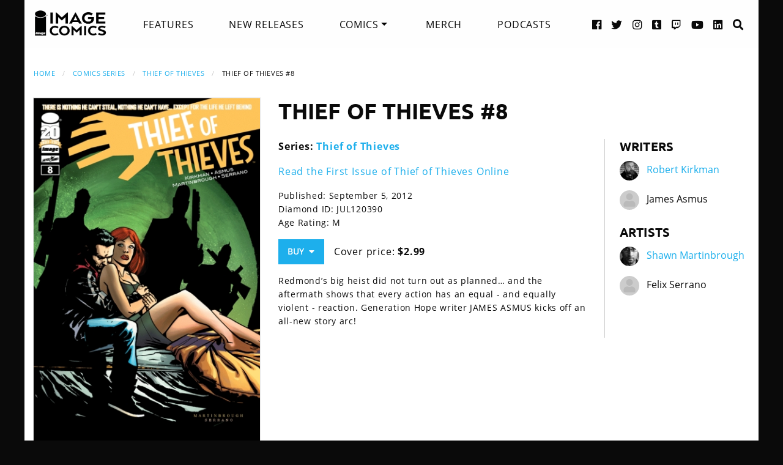

--- FILE ---
content_type: text/html; charset=UTF-8
request_url: https://imagecomics.com/comics/releases/thief-of-thieves-8
body_size: 5454
content:

<!doctype html><html
class="no-js" lang="en"><head><meta
charset="utf-8" /><meta
http-equiv="x-ua-compatible" content="ie=edge"><meta
name="viewport" content="width=device-width, initial-scale=1.0" /><link
rel="apple-touch-icon" sizes="180x180" href="https://cdn.imagecomics.com/apple-touch-icon.png"><link
rel="icon" type="image/png" sizes="32x32" href="https://cdn.imagecomics.com/favicon-32x32.png"><link
rel="icon" type="image/png" sizes="16x16" href="https://cdn.imagecomics.com/favicon-16x16.png"><link
rel="mask-icon" href="https://cdn.imagecomics.com/safari-pinned-tab.svg" color="#050505"><link
rel="alternate" type="application/rss+xml" title="Official imagecomics.com RSS feed" href="https://imagecomics.com/rss.xml" ><meta
name="msapplication-TileColor" content="#000000"><meta
name="theme-color" content="#080808"><link
rel="stylesheet" type="text/css" href="https://cdn.imagecomics.com/assets/dist/css/main-3cf842a9a7.min.css"><title>Thief of Thieves #8 | Image Comics</title>
<script>dl = [];
(function(w,d,s,l,i){w[l]=w[l]||[];w[l].push({'gtm.start':
new Date().getTime(),event:'gtm.js'});var f=d.getElementsByTagName(s)[0],
j=d.createElement(s),dl=l!='dataLayer'?'&l='+l:'';j.async=true;j.src=
'//www.googletagmanager.com/gtm.js?id='+i+dl;f.parentNode.insertBefore(j,f);
})(window,document,'script','dl','GTM-TBLPFTD');
</script><meta name="description" content="​Redmond’s big heist did not turn out as planned… and the aftermath shows that every action has an equal - and equally violent - reaction. Generation Hope writer JAMES ASMUS kicks off an all-new story arc!">
<meta name="referrer" content="no-referrer-when-downgrade">
<meta name="robots" content="all">
<meta content="en_US" property="og:locale">
<meta content="Image Comics" property="og:site_name">
<meta content="website" property="og:type">
<meta content="https://imagecomics.com/comics/releases/thief-of-thieves-8" property="og:url">
<meta content="Thief of Thieves #8" property="og:title">
<meta content="​Redmond’s big heist did not turn out as planned… and the aftermath shows that every action has an equal - and equally violent - reaction. Generation Hope writer JAMES ASMUS kicks off an all-new story arc!" property="og:description">
<meta content="https://imagecomics.com/files/releases/_1200x630_fit_center-center_82_none/ThiefOfThieves08-1.png?mtime=1614292091" property="og:image">
<meta content="410" property="og:image:width">
<meta content="630" property="og:image:height">
<meta content="Thief of Thieves #8" property="og:image:alt">
<meta content="http://imagecomics.tumblr.com/" property="og:see_also">
<meta content="https://www.pinterest.com/imagecomics/" property="og:see_also">
<meta content="https://instagram.com/imagecomics/" property="og:see_also">
<meta content="https://www.youtube.com/channel/UCHmaKLo0FXWIPx-3n6qs3vQ" property="og:see_also">
<meta content="https://plus.google.com/114598508613546460297/posts" property="og:see_also">
<meta content="https://www.linkedin.com/company/1848032/" property="og:see_also">
<meta content="https://en.wikipedia.org/wiki/Image_Comics" property="og:see_also">
<meta content="https://www.facebook.com/pages/Image-Comics-Inc/178643148813259" property="og:see_also">
<meta content="http://twitter.com/imagecomics" property="og:see_also">
<meta name="twitter:card" content="summary_large_image">
<meta name="twitter:site" content="@imagecomics">
<meta name="twitter:creator" content="@imagecomics">
<meta name="twitter:title" content="Thief of Thieves #8">
<meta name="twitter:description" content="​Redmond’s big heist did not turn out as planned… and the aftermath shows that every action has an equal - and equally violent - reaction. Generation Hope writer JAMES ASMUS kicks off an all-new story arc!">
<meta name="twitter:image" content="https://imagecomics.com/files/releases/_800x418_fit_center-center_82_none/ThiefOfThieves08-1.png?mtime=1614292091">
<meta name="twitter:image:width" content="272">
<meta name="twitter:image:height" content="418">
<meta name="twitter:image:alt" content="Thief of Thieves #8">
<link href="https://imagecomics.com/comics/releases/thief-of-thieves-8" rel="canonical">
<link href="https://imagecomics.com" rel="home">
<link type="text/plain" href="https://imagecomics.com/humans.txt" rel="author"></head><body><noscript><iframe src="//www.googletagmanager.com/ns.html?id=GTM-TBLPFTD"
height="0" width="0" style="display:none;visibility:hidden"></iframe></noscript>
<div
class="site"><div
class="search-bar"><div
class="grid-container grid-x"><div
class="cell"><form
class="search clearfix" method="get" action="https://imagecomics.com/search/results" role="search" data-abide novalidate>
<input
type="search" required id="search" class="search-input" name="s" placeholder="I want to find...">
<button
class="button" type="submit" role="button">Search</button></form></div></div></div><header
id="header" class="main-header"><div
class="grid-container"><div
class="grid-x grid-padding-x"><div
class="cell shrink">
<a
href="/" aria-label="Image Comics" class="main-logo">
<img
src="/assets/img/image-comics-logo.png" alt="Image Comics">
</a></div><nav
class="cell auto"><ul
class="desktop-nav dropdown menu" data-dropdown-menu><li><a
href="/features">Features</a></li><li><a
href="/comics/new-releases">New Releases</a></li><li>
<a
class="active" href="/comics/series">Comics</a><ul
class="menu"><li><a
href="/comics/read-first-issues">Read First Issues</a></li><li><a
href="/comics/coming-soon">Coming Soon</a></li><li><a
href="/comics/series">Comic Series</a></li></ul></li><li><a
href="https://imagecomics.threadless.com/" target="_blank" >Merch</a></li><li><a
href="/podcasts">Podcasts</a></li></ul></nav><div
class="cell shrink social text-right"><ul><li>
<a
aria-label="Facebook link" target="_blank" href="https://www.facebook.com/pages/Image-Comics-Inc/178643148813259">
<i
class="fa fa-facebook-official" aria-hidden="true"></i>
</a></li><li>
<a
aria-label="Twitter link" target="_blank" href="https://twitter.com/imagecomics">
<i
class="fa fa-twitter" aria-hidden="true"></i>
</a></li><li>
<a
aria-label="Instagram link" target="_blank" href="https://instagram.com/imagecomics/">
<i
class="fa fa-instagram" aria-hidden="true"></i>
</a></li><li>
<a
aria-label="Tumblr link" target="_blank" href="http://imagecomics.tumblr.com/">
<i
class="fa fa-tumblr-square" aria-hidden="true"></i>
</a></li><li>
<a
aria-label="Twitch link" class="smaller" target="_blank" href="https://www.twitch.tv/imagecomics">
<i
class="fa fa-twitch" aria-hidden="true"></i>
</a></li><li>
<a
aria-label="YouTube link" target="_blank" href="https://www.youtube.com/channel/UCHmaKLo0FXWIPx-3n6qs3vQ">
<i
class="fa fa-youtube" aria-hidden="true"></i>
</a></li><li><a
aria-label="LinkedIn link" target="_blank" href="https://www.linkedin.com/company/1848032/">
<i
class="fa fa-linkedin-square" aria-hidden="true"></i>
</a></li><li><a
href="#" class="search-button"><i
class="fa fa-search" aria-hidden="true"></i> <span>Search</span></a></li></ul></div></div><a
aria-label="Search" href="#" class="mobile-search-button"><i
class="fa fa-search" aria-hidden="true"></i></a><a
class="mobile-dropdown-button"><div
id="hamburger">
<span></span>
<span></span>
<span></span>
<span></span></div>
</a><div
class="mobile-dropdown-menu-container"><div
class="mobile-dropdown-menu"><ul><li><a
href="/features">Features</a></li><li><a
href="/comics/new-releases">New Releases</a></li><li
class="inner-mobile-menu mm-inactive">
<span>Comics <i
class="fa fa-chevron-right" aria-hidden="true"></i></span><ul
class="inner-mobile-dropdown"><li><a
href="/comics/read-first-issues">Read First Issues</a></li><li><a
href="/comics/coming-soon">Coming Soon</a></li><li><a
href="/comics/series">Comic Series</a></li></ul></li><li><a
href="https://imagecomics.threadless.com/" target="_blank">Merch</a></li><li><a
href="/podcasts">Podcasts</a></li></ul></div></div></div></header><main
id="main" class="wrapper"><div
class="grid-container"><div
class="grid-x grid-padding-x u-mt2"><div
class="cell u-mb1"><nav
aria-label="You are here:" role="navigation"><ul
class="breadcrumbs"><li><a
href="https://imagecomics.com/">Home</a></li><li><a
href="https://imagecomics.com/comics/series">Comics Series</a></li><li><a
href="https://imagecomics.com/comics/series/thief-of-thieves">Thief of Thieves</a></li><li><span
class="show-for-sr">Current: </span>Thief of Thieves #8</li></ul></nav></div><div
class="cell medium-3 large-4 u-mb2"><div
class="entry-cover-image image-link-gallery">
<a
href="/files/releases/ThiefOfThieves08-1.png" id="entry-cover-image">
<img
class="with-border" src="https://cdn.imagecomics.com/assets/i/releases/7821/thief-of-thieves-8_0989003a30.jpg" alt="Thief of Thieves #8" >
</a></div></div><div
class="cell medium-9 large-8"><div
class="grid-x grid-margin-x"><div
class="cell u-pb1"><h1>Thief of Thieves #8</h1></div><div
class="cell medium-7 large-8"><div
class="grid-x grid-margin-x"><div
class="cell"><p>
<strong>Series:
<a
href="https://imagecomics.com/comics/series/thief-of-thieves">Thief of Thieves</a>
</strong></br></p><p><a
href="/read/thief-of-thieves">Read the First Issue of Thief of Thieves Online</a></p><div
class="entry-meta"><p>
Published: September 5, 2012</br>
Diamond ID: JUL120390<br>
Age Rating: M <br></p><a
class="button buy u-mb0">Buy &nbsp;<i
class="fa fa-caret-down" aria-hidden="true"></i></a><div
class="buy-popup"><ul><li>
<a
href="https://www.comicshoplocator.com/" target="_blank">
<span
class="icon"><?xml version="1.0" encoding="utf-8"?>
<svg
version="1.1" id="mapmarker-icon" xmlns="http://www.w3.org/2000/svg" xmlns:xlink="http://www.w3.org/1999/xlink" x="0px" y="0px"
width="24.5px" height="25.3px" viewBox="0 0 24.5 25.3" style="enable-background:new 0 0 24.5 25.3;" xml:space="preserve"><style type="text/css">.st0{fill:#000111}</style><path
class="st0" d="M11.4,23.5C4.8,14.1,3.6,13.1,3.6,9.6C3.6,4.9,7.5,1,12.2,1s8.6,3.9,8.6,8.6c0,3.5-1.2,4.4-7.7,13.9
C12.7,24.2,11.8,24.2,11.4,23.5L11.4,23.5z"/>
</svg>
</span>
<span
class="icon-text">Comic Store Locator</span>
</a></li><li>
<a
href="https://www.amazon.com/image/dp/B015XCGD1O" target="_blank">
<span
class="icon"><?xml version="1.0" encoding="utf-8"?>
<svg
version="1.1" id="amazon-icon" xmlns="http://www.w3.org/2000/svg" xmlns:xlink="http://www.w3.org/1999/xlink" x="0px" y="0px"
width="24px" height="24px" viewBox="0 0 24 24" style="enable-background:new 0 0 24 24;" xml:space="preserve"><style type="text/css">.st0{fill:#111}</style><g>
<path
class="st0" d="M14,6.9C12.1,7.1,9.7,7.2,8,8c-2,0.9-3.4,2.6-3.4,5.2c0,3.3,2.1,4.9,4.7,4.9c2.2,0,3.5-0.5,5.2-2.3
c0.6,0.8,0.8,1.2,1.8,2.1c0.2,0.1,0.5,0.1,0.7-0.1l0,0c0.6-0.6,1.8-1.6,2.4-2.1c0.3-0.2,0.2-0.6,0-0.8c-0.6-0.8-1.2-1.4-1.2-2.9V7
c0-2.1,0.1-4-1.4-5.4C15.8,0.4,13.8,0,12.2,0c-3,0-6.4,1.1-7.1,4.8C5.1,5.2,5.4,5.4,5.6,5.5l3.1,0.3c0.3,0,0.5-0.3,0.5-0.6
c0.3-1.3,1.3-1.9,2.5-1.9c0.7,0,1.4,0.2,1.8,0.8C14,4.8,14,5.7,14,6.5V6.9z M14,10.1L14,10.1c0,1.2,0,2.3-0.6,3.4
c-0.5,0.9-1.3,1.4-2.2,1.4c-1.2,0-1.9-0.9-1.9-2.3c0-2.7,2.4-3.2,4.7-3.2V10.1z"/>
<path
class="st0" d="M23.1,18.3c-0.3-0.3-2.6-0.6-4,0.4c-0.2,0.2-0.2,0.4,0.1,0.3c0.8-0.1,2.6-0.3,2.9,0.1c0.3,0.4-0.4,2.1-0.7,2.8
c-0.1,0.2,0.1,0.3,0.3,0.1C23,21,23.4,18.7,23.1,18.3z"/>
<path
class="st0" d="M20.7,19.8C18,21.3,15,22,12.2,22c-4,0-7.9-1.4-11.1-3.7c-0.3-0.2-0.5,0.2-0.3,0.4C3.8,22,7.7,24,12,24
c3.1,0,6.6-1.2,9.1-3.5C21.5,20.1,21.1,19.6,20.7,19.8z"/>
</g>
</svg>
</span>
<span
class="icon-text">Kindle</span>
</a></li><li>
<a
href="https://play.google.com/store/books/details?id=AncZAgAAQBAJ" target="_blank">
<span
class="icon"><?xml version="1.0" encoding="utf-8"?><svg
version="1.1" id="googleplay-icon" xmlns="http://www.w3.org/2000/svg" xmlns:xlink="http://www.w3.org/1999/xlink" x="0px" y="0px"
width="24.5px" height="25.3px" viewBox="0 0 24.5 25.3" style="enable-background:new 0 0 24.5 25.3;" xml:space="preserve"><style type="text/css">.st0{fill:#000111}</style><g>
<g>
<path
class="st0" d="M6.2,2.3c-0.8-0.5-1.8-0.5-2.7,0l9.9,9.1l3.3-3.3L6.2,2.3z"/>
</g>
</g>
<g>
<g>
<path
class="st0" d="M2.5,3.2C2.3,3.6,2.1,4,2.1,4.5V21c0,0.5,0.1,0.9,0.4,1.3l9.9-9.9L2.5,3.2z"/>
</g>
</g>
<g>
<g>
<path
class="st0" d="M21.1,10.5l-3.2-1.7l-3.6,3.6l4.4,4l2.4-1.3c0.9-0.5,1.4-1.3,1.4-2.3C22.4,11.8,21.9,11,21.1,10.5z"/>
</g>
</g>
<g>
<g>
<path
class="st0" d="M13.4,13.3l-10,10c0.4,0.2,0.9,0.4,1.4,0.4c0.5,0,0.9-0.1,1.3-0.4L17.5,17L13.4,13.3z"/>
</g>
</g>
</svg>
</span>
<span
class="icon-text">Google Play</span>
</a></li></ul></div><p
class="price">
Cover price: <b>$2.99</b></p></div></div></div><div
class="comic-description"><p>​Redmond’s big heist did not turn out as planned… and the aftermath shows that every action has an equal - and equally violent - reaction. Generation Hope writer JAMES ASMUS kicks off an all-new story arc!</p></div></div><div
class="cell medium-5 large-4 credits"><div
class="role"><h2>Writers</h2><aside>
<img
src="https://cdn.imagecomics.com/assets/i/creators/437440/robert-kirkman_7f7d191fd5_4c8d099e819a7146712525ccb2eb9e7c.jpg" alt="Robert Kirkman">
<a
href="https://imagecomics.com/creators/robert-kirkman">Robert Kirkman</a></aside><aside>
<img
src="https://cdn.imagecomics.com/assets/img/default-user-square.svg" alt="James Asmus">
<span>James Asmus</span></aside></div><div
class="role"><h2>Artists</h2><aside>
<img
src="https://cdn.imagecomics.com/assets/i/creators/967/shawn-martinbrough_b9eed29669_4c8d099e819a7146712525ccb2eb9e7c.jpg" alt="Shawn Martinbrough">
<a
href="https://imagecomics.com/creators/shawn-martinbrough">Shawn Martinbrough</a></aside><aside>
<img
src="https://cdn.imagecomics.com/assets/img/default-user-square.svg" alt="Felix Serrano">
<span>Felix Serrano</span></aside></div></div></div></div></div><section
class="comics-grid u-pb2"><div
class="grid-x grid-padding-x u-pt2"><div
class="cell shrink"><h2>Collected Editions</h2></div><div
class="cell shrink">
<a
class="more-link" href="/comics/list/series/thief-of-thieves/collected-editions">View More</a></div></div><div
class="grid-x grid-padding-x small-up-2 medium-up-3 large-up-6"><div
class="cell  u-mb1">
<a
href="https://imagecomics.com/comics/releases/thief-of-thieves-vol-7-closure-tp" class="cover-image u-mb0_5">
<img
src="https://cdn.imagecomics.com/assets/i/releases/444465/thief-of-thieves-vol-7-closure-tp_fbde55f911.jpg" alt="Thief of Thieves, Vol. 7: Closure TP cover" class="u-mb0_5 block with-border">
</a>
<a
href="https://imagecomics.com/comics/releases/thief-of-thieves-vol-7-closure-tp">
<span
class="u-mb0_5">Thief of Thieves, Vol. 7: Closure TP</span>
</a>
<span
class="date">Aug 7, 2019</span></div><div
class="cell  u-mb1">
<a
href="https://imagecomics.com/comics/releases/thief-of-thieves-vol-6-tp" class="cover-image u-mb0_5">
<img
src="https://cdn.imagecomics.com/assets/i/releases/7012/thief-of-thieves-vol-6-tp_8fee36e8f4.jpg" alt="Thief Of Thieves, Vol. 6 TP cover" class="u-mb0_5 block with-border">
</a>
<a
href="https://imagecomics.com/comics/releases/thief-of-thieves-vol-6-tp">
<span
class="u-mb0_5">Thief Of Thieves, Vol. 6 TP</span>
</a>
<span
class="date">Jan 25, 2017</span></div><div
class="cell  u-mb1">
<a
href="https://imagecomics.com/comics/releases/thief-of-thieves-vol-5-tp" class="cover-image u-mb0_5">
<img
src="https://cdn.imagecomics.com/assets/i/releases/7006/thief-of-thieves-vol-5-tp_ebcd278fd4.jpg" alt="Thief Of Thieves, Vol. 5 TP cover" class="u-mb0_5 block with-border">
</a>
<a
href="https://imagecomics.com/comics/releases/thief-of-thieves-vol-5-tp">
<span
class="u-mb0_5">Thief Of Thieves, Vol. 5 TP</span>
</a>
<span
class="date">Mar 2, 2016</span></div><div
class="cell  u-mb1">
<a
href="https://imagecomics.com/comics/releases/thief-of-thieves-vol-4-tp" class="cover-image u-mb0_5">
<img
src="https://cdn.imagecomics.com/assets/i/releases/7264/thief-of-thieves-vol-4-tp_5aedf0d0cd.jpg" alt="Thief Of Thieves, Vol. 4 TP cover" class="u-mb0_5 block with-border">
</a>
<a
href="https://imagecomics.com/comics/releases/thief-of-thieves-vol-4-tp">
<span
class="u-mb0_5">Thief Of Thieves, Vol. 4 TP</span>
</a>
<span
class="date">Dec 17, 2014</span></div><div
class="cell  u-mb1">
<a
href="https://imagecomics.com/comics/releases/thief-of-thieves-vol-3-tp" class="cover-image u-mb0_5">
<img
src="https://cdn.imagecomics.com/assets/i/releases/7010/thief-of-thieves-vol-3-tp_a9695fd2f3.jpg" alt="Thief of Thieves, Vol. 3 TP cover" class="u-mb0_5 block with-border">
</a>
<a
href="https://imagecomics.com/comics/releases/thief-of-thieves-vol-3-tp">
<span
class="u-mb0_5">Thief of Thieves, Vol. 3 TP</span>
</a>
<span
class="date">Feb 26, 2014</span></div><div
class="cell  u-mb1">
<a
href="https://imagecomics.com/comics/releases/thief-of-thieves-vol-2-tp" class="cover-image u-mb0_5">
<img
src="https://cdn.imagecomics.com/assets/i/releases/7291/thief-of-thieves-vol-2-tp_2b24725f73.jpg" alt="Thief of Thieves, Vol. 2 TP cover" class="u-mb0_5 block with-border">
</a>
<a
href="https://imagecomics.com/comics/releases/thief-of-thieves-vol-2-tp">
<span
class="u-mb0_5">Thief of Thieves, Vol. 2 TP</span>
</a>
<span
class="date">May 8, 2013</span></div></div></section><section
class="comics-grid u-pb2"><div
class="grid-x grid-padding-x u-pt2"><div
class="cell shrink"><h2>Comics</h2></div><div
class="cell shrink">
<a
class="more-link" href="/comics/list/series/thief-of-thieves/releases">View More</a></div></div><div
class="grid-x grid-padding-x small-up-2 medium-up-3 large-up-6"><div
class="cell  u-mb1">
<a
href="https://imagecomics.com/comics/releases/thief-of-thieves-43" class="cover-image u-mb0_5">
<img
src="https://cdn.imagecomics.com/assets/i/releases/430399/thief-of-thieves-43_28c45289af.jpg" alt="Thief of Thieves #43 cover" class="u-mb0_5 block with-border">
</a>
<a
href="https://imagecomics.com/comics/releases/thief-of-thieves-43">
<span
class="u-mb0_5">Thief of Thieves #43</span>
</a>
<span
class="date">Jun 26, 2019</span></div><div
class="cell  u-mb1">
<a
href="https://imagecomics.com/comics/releases/thief-of-thieves-42" class="cover-image u-mb0_5">
<img
src="https://cdn.imagecomics.com/assets/i/releases/389987/thief-of-thieves-42_a7e4e891e4.jpg" alt="Thief of Thieves #42 cover" class="u-mb0_5 block with-border">
</a>
<a
href="https://imagecomics.com/comics/releases/thief-of-thieves-42">
<span
class="u-mb0_5">Thief of Thieves #42</span>
</a>
<span
class="date">Nov 14, 2018</span></div><div
class="cell  u-mb1">
<a
href="https://imagecomics.com/comics/releases/thief-of-thieves-41" class="cover-image u-mb0_5">
<img
src="https://cdn.imagecomics.com/assets/i/releases/430401/thief-of-thieves-41_883cdad314.jpg" alt="Thief of Thieves #41 cover" class="u-mb0_5 block with-border">
</a>
<a
href="https://imagecomics.com/comics/releases/thief-of-thieves-41">
<span
class="u-mb0_5">Thief of Thieves #41</span>
</a>
<span
class="date">Oct 3, 2018</span></div><div
class="cell  u-mb1">
<a
href="https://imagecomics.com/comics/releases/thief-of-thieves-40" class="cover-image u-mb0_5">
<img
src="https://cdn.imagecomics.com/assets/i/releases/154617/thief-of-thieves-40_a7d64b44d1.jpg" alt="Thief of Thieves #40 cover" class="u-mb0_5 block with-border">
</a>
<a
href="https://imagecomics.com/comics/releases/thief-of-thieves-40">
<span
class="u-mb0_5">Thief of Thieves #40</span>
</a>
<span
class="date">Sep 5, 2018</span></div><div
class="cell  u-mb1">
<a
href="https://imagecomics.com/comics/releases/thief-of-thieves-39" class="cover-image u-mb0_5">
<img
src="https://cdn.imagecomics.com/assets/i/releases/231222/thief-of-thieves-39_3041a38025.jpg" alt="Thief of Thieves #39 cover" class="u-mb0_5 block with-border">
</a>
<a
href="https://imagecomics.com/comics/releases/thief-of-thieves-39">
<span
class="u-mb0_5">Thief of Thieves #39</span>
</a>
<span
class="date">Aug 1, 2018</span></div><div
class="cell  u-mb1">
<a
href="https://imagecomics.com/comics/releases/thief-of-thieves-38" class="cover-image u-mb0_5">
<img
src="https://cdn.imagecomics.com/assets/i/releases/154608/thief-of-thieves-38_275416d7f4.jpg" alt="Thief of Thieves #38 cover" class="u-mb0_5 block with-border">
</a>
<a
href="https://imagecomics.com/comics/releases/thief-of-thieves-38">
<span
class="u-mb0_5">Thief of Thieves #38</span>
</a>
<span
class="date">Jul 4, 2018</span></div></div></section></div></main></div><footer
id="footer"><div
class="grid-container"><div
class="grid-x grid-padding-x u-pt1_5 u-pb1_5"><div
class="cell large-3">
<a
aria-label="Image Comics" href="/" class="footer-logo">
<img
src="/assets/img/image-comics-logo.png" alt="Image Comics">
</a><p
class="copyright">All content copyright &copy; & Trademarked TM 2025 Image Comics or their respective owners. Image and its logos are &reg; and &copy; 2025 Image Comics, Inc. All rights reserved.</p></div><div
class="cell hide-for-large social u-md-pb1_5"><ul><li>
<a
aria-label="Facebook link" target="_blank" href="https://www.facebook.com/pages/Image-Comics-Inc/178643148813259">
<i
class="fa fa-facebook-official" aria-hidden="true"></i>
</a></li><li>
<a
aria-label="Twitter link" target="_blank" href="https://twitter.com/imagecomics">
<i
class="fa fa-twitter" aria-hidden="true"></i>
</a></li><li>
<a
aria-label="Instagram link" target="_blank" href="https://instagram.com/imagecomics/">
<i
class="fa fa-instagram" aria-hidden="true"></i>
</a></li><li>
<a
aria-label="Tumblr link" target="_blank" href="http://imagecomics.tumblr.com/">
<i
class="fa fa-tumblr-square" aria-hidden="true"></i>
</a></li><li>
<a
aria-label="Twitch link" class="smaller" target="_blank" href="https://www.twitch.tv/imagecomics">
<i
class="fa fa-twitch" aria-hidden="true"></i>
</a></li><li>
<a
aria-label="YouTube link" target="_blank" href="https://www.youtube.com/channel/UCHmaKLo0FXWIPx-3n6qs3vQ">
<i
class="fa fa-youtube" aria-hidden="true"></i>
</a></li><li><a
aria-label="LinkedIn link" target="_blank" href="https://www.linkedin.com/company/1848032/">
<i
class="fa fa-linkedin-square" aria-hidden="true"></i>
</a></li></ul></div><div
class="cell small-6 large-3 border-left"><ul
class="footer-nav"><li><a
href="/comics/new-releases">New Releases</a></li><li><a
href="/comics/coming-soon">Coming Soon</a></li><li><a
href="/comics/series">Comic Series</a></li><li><a
href="/creators">Creators</a></li><li><a
href="/events">Events</a></li><li><a
href="https://imagecomics.threadless.com/" target="_blank">Merch</a></li><li><a
href="/podcasts" >Podcasts</a></li><li><a
href="/solicitations">Solicitations</a></li><li><a
target="_blank" href="https://eepurl.com/K3nt5">Newsletter Sign Up</a></li></ul></div><div
class="cell small-6 large-3 border-left"><ul
class="footer-nav"><li><a
href="/about-us">About Us</a></li><li><a
href="/press-releases">Press Releases</a></li><li><a
href="https://imagecomics.com/rss.xml">RSS Feed</a></li><li><a
href="/contact">Contact</a></li><li><a
href="/faq">FAQ</a></li><li><a
href="/submissions">Submissions</a></li><li><a
href="/terms-and-conditions">Terms and Conditions</a></li><li><a
href="/privacy">Privacy Policy</a></li><li><a
href="/copyright-information">Copyright Infringement</a></li></ul></div><div
class="cell medium-12 large-3 find-a-store text-center"><aside><h4 class="u-mb1">Find a Store</h4><form
id="store_finder_form" action="/" method="get" data-abide novalidate><div
class="input-group">
<label
for="find_by_zip" class="sr-only">Enter Zip Code</label>
<input
class="input-group-field" id="find_by_zip" name="find_by_zip" placeholder="Enter Zip Code" required pattern="number"><div
class="input-group-button">
<button
type="submit" class="button" id="find_submit" name="find_submit">Go</button></div></div>
<span
class="form-error" data-form-error-for="find_by_zip">Zipcode is required.</span></form></aside></div></div></div></footer> <script src="https://ajax.googleapis.com/ajax/libs/jquery/3.3.1/jquery.min.js"></script> <script type="text/javascript" src="https://cdn.imagecomics.com/assets/dist/js/main-61559b0c25.min.js"></script> <script type="application/ld+json">{"@context":"http://schema.org","@graph":[{"@type":"WebPage","author":{"@id":"https://imagecomics.com#identity"},"copyrightHolder":{"@id":"https://imagecomics.com#identity"},"copyrightYear":"2013","creator":{"@id":"https://imagecomics.com#creator"},"dateModified":"2025-05-06T14:59:00-07:00","datePublished":"2013-07-01T17:27:00-07:00","description":"​Redmond’s big heist did not turn out as planned… and the aftermath shows that every action has an equal - and equally violent - reaction. Generation Hope writer JAMES ASMUS kicks off an all-new story arc!","headline":"Thief of Thieves #8","image":{"@type":"ImageObject","url":"https://imagecomics.com/files/releases/_1200x630_fit_center-center_82_none/ThiefOfThieves08-1.png?mtime=1614292091"},"inLanguage":"en-us","mainEntityOfPage":"https://imagecomics.com/comics/releases/thief-of-thieves-8","name":"Thief of Thieves #8","publisher":{"@id":"https://imagecomics.com#creator"},"url":"https://imagecomics.com/comics/releases/thief-of-thieves-8"},{"@id":"https://imagecomics.com#identity","@type":"Organization","address":{"@type":"PostalAddress","addressCountry":"US"},"description":"Image is a comics and graphic novels publisher formed in 1992 by 7 of the comics industry's best-selling artists, and is the 3rd largest comics publisher in the United States.","email":"info@imagecomics.com","name":"Image Comics","sameAs":["http://twitter.com/imagecomics","https://www.facebook.com/pages/Image-Comics-Inc/178643148813259","https://en.wikipedia.org/wiki/Image_Comics","https://www.linkedin.com/company/1848032/","https://plus.google.com/114598508613546460297/posts","https://www.youtube.com/channel/UCHmaKLo0FXWIPx-3n6qs3vQ","https://instagram.com/imagecomics/","https://www.pinterest.com/imagecomics/","http://imagecomics.tumblr.com/"],"url":"https://imagecomics.com"},{"@id":"#creator","@type":"Organization"},{"@type":"BreadcrumbList","description":"Breadcrumbs list","itemListElement":[{"@type":"ListItem","item":"https://imagecomics.com","name":"Homepage","position":1},{"@type":"ListItem","item":"https://imagecomics.com/comics/releases/thief-of-thieves-8","name":"Thief of Thieves #8","position":2}],"name":"Breadcrumbs"}]}</script></body></html><!-- Cached by Blitz on 2025-12-11T07:53:17-08:00 --><!-- Served by Blitz on 2025-12-11T07:53:17-08:00 -->

--- FILE ---
content_type: image/svg+xml
request_url: https://cdn.imagecomics.com/assets/img/default-user-square.svg
body_size: 158
content:
<svg id="Layer_1" xmlns="http://www.w3.org/2000/svg" width="365" height="365" viewBox="0 0 365 365"><style>.st0{fill:#ccc}.st1{fill:#bababa}</style><path class="st0" d="M0 0h365v365H0z"/><path class="st1" d="M183 182.1c34.3 0 62.1-27.8 62.1-62.1S217.3 58 183 58s-62.1 27.8-62.1 62.1 27.8 62 62.1 62zm43.4 15.5h-8.1c-10.8 4.9-22.7 7.8-35.4 7.8s-24.5-2.8-35.4-7.8h-8.1c-36 0-65.2 29.2-65.2 65.2V283c0 12.9 10.4 23.3 23.3 23.3h170.7c12.9 0 23.3-10.4 23.3-23.3v-20.2c.1-36-29.1-65.2-65.1-65.2z"/></svg>